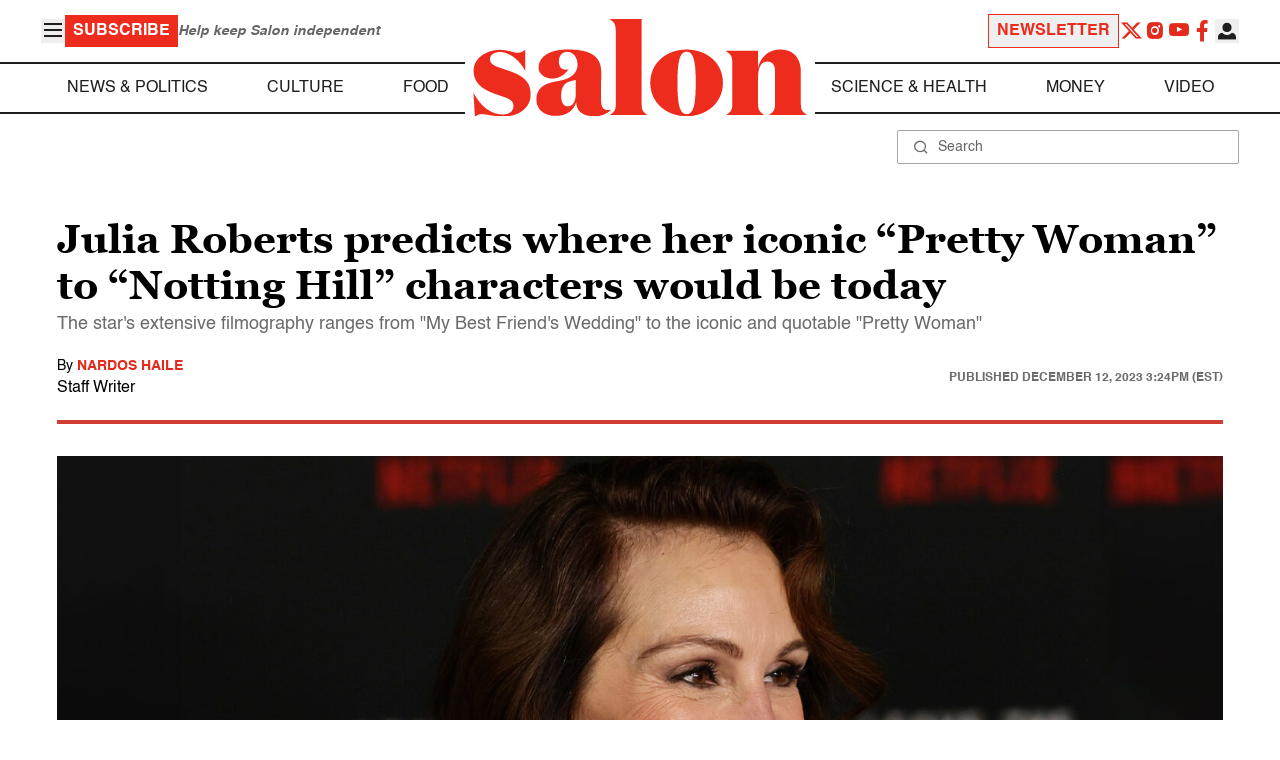

--- FILE ---
content_type: application/javascript; charset=utf-8
request_url: https://fundingchoicesmessages.google.com/f/AGSKWxXPO47B2K0jIUcYX6c0LyR7LCB7PvwIKpiKe66vaYPSJkUkBokt7CXZVHF54APobs_FpYAog0R1x-5reOXx3sINhs2S3Jkt27uHvzaJs_7pqGzllZv8NcJatjhOUqdBtFd4Zzx5eRBcnaJuC6OBVE5WGZSHzOj3AANS5xuWPfjkkjsc6Pl9Usb8KTmz/_-advertise.-ad-banner./_js2/oas./ad300x250./videojs.sda.
body_size: -1292
content:
window['e6b04414-931d-4db3-86ae-2f2474a4fbc9'] = true;